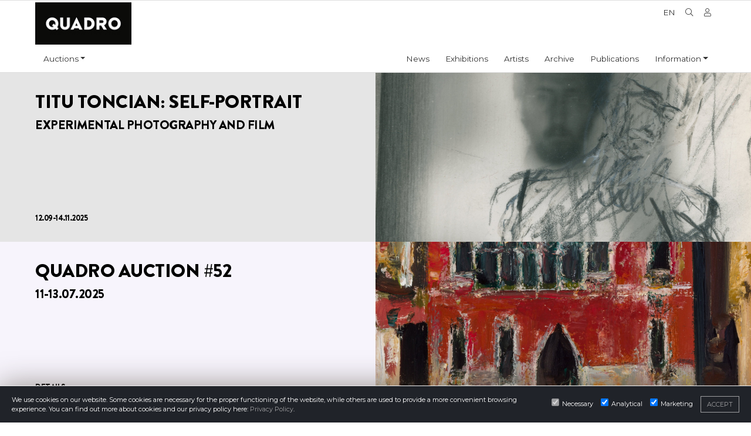

--- FILE ---
content_type: text/html; charset=UTF-8
request_url: https://galeriaquadro.ro/
body_size: 5301
content:
<!doctype html>
<html lang="en">
  <head>
    <meta charset="utf-8">
    <meta name="viewport" content="width=device-width, initial-scale=1, shrink-to-fit=no">
	<link rel="icon" href="https://galeriaquadro.ro/favicon.ico" type="image/x-icon">
	<title>Home - Quadro Gallery</title>
	<meta name="description" content="Home - Quadro Gallery">

	<meta property="og:title" content="Home - Quadro Gallery" />
	<meta property="og:url" content="https://galeriaquadro.ro/" />
	<meta property="og:description" content="Home - Quadro Gallery" />
		<style>#loader{position: fixed;width: 100%;height: 100%;top: 0;left: 0;z-index: 99999;background-color: #fff;}</style>
	<script  src="https://galeriaquadro.ro/frontend/theme/js/jquery.js" type="text/javascript"></script>
	
	<link rel="preconnect" href="https://files.galeriaquadro.ro" crossorigin>
	<link rel="dns-prefetch" href="//files.galeriaquadro.ro">

	<link rel="preconnect" href="https://fonts.googleapis.com">
	<link rel="preconnect" href="https://fonts.gstatic.com" crossorigin>
	<link href="https://fonts.googleapis.com/css2?family=Montserrat:wght@300;400&display=swap" rel="stylesheet">
	
</head>
<body class="index">
<div id="loader"></div>

    <div id="topMenu">
		
		<div id="searchBar">
			<div class="container">
		
				<div class="row">
				
					<div class="col text-right">
						<form id="sFrm" action="https://galeriaquadro.ro/search/" method="get">
							<input type="text" name="q" minlength="3" placeholder="Type keyword and press enter" />
							<i class="qi-search"></i>
						</form>
					</div>
					
				</div>
			</div>
		</div>
	
		<div class="container">
		
			<div class="row">
				
				<div class="col logo pt-1">
					<a class="navbar-brand" href="https://galeriaquadro.ro/"></a>				
				</div>
				
				<div class="col">
					<div class="row ml-auto">
						<ul id="top-nav" class="ml-auto">
							<li class="languages">
								<div class="langcontainer lang-open-left">
									<a class="langlist" data-lang="hu" style="display:none" href="?lang=hu">Hu</a>
									<a class="langlist" data-lang="ro" style="display:none" href="?lang=ro">Ro</a>
									<a class="langlist" data-lang="en" style="display:none" href="?lang=en">En</a>
								</div>
								<div class="lang-selected list-closed">
									<div class="langbutton" data-langsel="en" data-toggle="tooltip" data-placement="bottom" title="Change language">En</div>
								</div>
							</li>
							<li><i class="fal fa-search qi-search" data-toggle="tooltip" data-placement="bottom" title="Search"></i></li>
											<li><a href="https://galeriaquadro.ro/profile/"><i class="fal fa-user qi-user" data-toggle="tooltip" data-placement="bottom" title="Profile"></i></a></li>
													</ul>						
					</div>			
				</div>			
		
			</div>			
		
		</div>			
					
		<div class="container">
		
			<div class="row">

				<div class="col">

						<nav class="navbar navbar-expand-md ml-auto">
							
							<button class="navbar-toggler" type="button" data-toggle="collapse" data-target="#navbarCollapse" aria-controls="navbarCollapse" aria-expanded="false" aria-label="Toggle navigation">
								<span class="navbar-toggler-icon"><i class="fal fa-bars qi-bars"></i></span>
							</button>
						  
							<div class="collapse navbar-collapse" id="navbarCollapse">
								<ul class="navbar-nav">
									<li class="nav-item dropdown mr-auto">
										<a class="nav-link dropdown-toggle" href="#" id="navbarInformations" data-toggle="dropdown" aria-haspopup="true" aria-expanded="false" title="Auctions">Auctions</a>
										<div class="dropdown-menu" aria-labelledby="navbarInformations">
											<a class="dropdown-item " href="https://licitatie.galeriaquadro.ro/" class="onlytablet" title="Current auction">Current auction</a>
											<a class="dropdown-item " href="https://licitatie.galeriaquadro.ro/auctions/" class="onlytablet" title="Auction archive">Auction archive</a>
											<a class="dropdown-item " href="https://licitatie.galeriaquadro.ro/artworks-for-sale/" class="onlytablet" title="Artworks for sale">Artworks for sale</a>
											<a class="dropdown-item " href="https://licitatie.galeriaquadro.ro/auction-calendar/" class="onlytablet" title="Auctions calendar">Auctions calendar</a>
											<a class="dropdown-item " href="https://galeriaquadro.ro/auction-exhibitions/" class="onlytablet" title="Exhibitions of auctions">Exhibitions of auctions</a>
											<a class="dropdown-item " href="https://licitatie.galeriaquadro.ro/how-can-i-sell" title="How can I sell?">How can I sell?</a>
											<a class="dropdown-item " href="https://licitatie.galeriaquadro.ro/how-can-i-buy" title="How can I buy?">How can I buy?</a>
											<a class="dropdown-item " href="https://licitatie.galeriaquadro.ro/conditions-of-auction" title="Conditions of Auction">Conditions of Auction</a>
											<a class="dropdown-item " href="https://licitatie.galeriaquadro.ro/privacy-policy" title="Privacy Policy">Privacy Policy</a>
										</div>									
									</li>
																		<li class="nav-item ml-auto">
										<a class="nav-link" href="https://galeriaquadro.ro/articles" title="News">News</a>
									</li>
									<li class="nav-item">
										<a class="nav-link" href="https://galeriaquadro.ro/exhibitions" title="Exhibitions">Exhibitions</a>
									</li>
									<li class="nav-item">
										<a class="nav-link" href="https://galeriaquadro.ro/artists" title="Artists">Artists</a>
									</li>
									<li class="nav-item">
										<a class="nav-link" href="https://arhivaplastica.ro" target="_blank" title="Archive">Archive</a>
									</li>
									<li class="nav-item">
										<a class="nav-link" href="https://galeriaquadro.ro/publications" title="Publications">Publications</a>
									</li>
									<li class="nav-item dropdown">
										<a class="nav-link dropdown-toggle" href="#" id="navbarInformations" data-toggle="dropdown" aria-haspopup="true" aria-expanded="false">Information</a>
										<div class="dropdown-menu" aria-labelledby="navbarInformations">
											<a class="dropdown-item " href="https://galeriaquadro.ro/about" title="About">About</a>
											<a class="dropdown-item " href="https://galeriaquadro.ro/legal-notice" title="Legal notice">Legal notice</a>
										</div>
									</li>
								</ul>
							</div>
						</nav>
					
					
					</div>

			</div>

		
		</div>
	</div>

<main class="container-fluid pt-0 pb-0" data-token="774fffb603fce19762b44338333ca90b81a2cf133e3266b0a98952d8aa8f5afc">

	<section id="home-selector">
	
		<div class="container-fluid  " id="" style="  "><div class="row ve_row justify-content-center" style="">	<div class ="col-md-12 column " id="" style="">	<div class="bg-transparent   ve_column   " style="margin:0px; ">
		<div class="container-fluid p-0" style="background-color:rgba(229,229,229,1)">
		<div class="container homerow-cont dark l2">
				<div class="col-md-6" style="background-color: transparent;">
				<div class="homerow-text left d-flex justify-content-between flex-column" style="background-color: transparent;">
					<a href="https://galeriaquadro.ro/exhibition/titu-toncian" class="" title="Follow"><h1 class="size1">Titu Toncian: Self-Portrait</h1></a>
					<a href="https://galeriaquadro.ro/exhibition/titu-toncian" class="" title="Follow"><h2 class="size1">Experimental Photography and Film</h2></a>
					<a href="https://galeriaquadro.ro/exhibition/titu-toncian" class="home-more mt-auto" title="Follow">12.09-14.11.2025</a>
				</div>
				</div>
				<div class="col-md-6 bgsize-cover toleft" style="background-image: url('https://files.galeriaquadro.ro/2025-09/toncian-cover.jpg');">
					<a href="https://galeriaquadro.ro/exhibition/titu-toncian" class="homebga"> </a>
				</div>
		</div>
		</div>
		</div>	</div></div></div><div class="container-fluid  " id="" style="  "><div class="row ve_row justify-content-center" style="">	<div class ="col-md-12 column " id="" style="">	<div class="bg-transparent   ve_column   " style="margin:0px; ">	</div>	</div></div></div><div class="container-fluid  " id="" style="  "><div class="row ve_row justify-content-center" style="">	<div class ="col-md-12 column " id="" style="">	<div class="bg-transparent   ve_column   " style="margin:0px; ">
		<div class="container-fluid p-0" style="background-color:rgba(217,203,241,0.208)">
		<div class="container homerow-cont dark l2">
				<div class="col-md-6" style="background-color: transparent;">
				<div class="homerow-text left d-flex justify-content-between flex-column" style="background-color: transparent;">
					<a href="https://galeriaquadro.ro/exhibition/quadro-auction-52" class="" title="Follow"><h1 class="size1">QUADRO AUCTION #52</h1></a>
					<a href="https://galeriaquadro.ro/exhibition/quadro-auction-52" class="" title="Follow"><h2 class="size1">11-13.07.2025</h2></a>
					<a href="https://galeriaquadro.ro/exhibition/quadro-auction-52" class="home-more mt-auto" title="Follow">DETAILS</a>
				</div>
				</div>
				<div class="col-md-6 bgsize-cover toleft" style="background-image: url('https://files.galeriaquadro.ro/2025-07/crop52.jpg');">
					<a href="https://galeriaquadro.ro/exhibition/quadro-auction-52" class="homebga"> </a>
				</div>
		</div>
		</div>
		</div>	</div></div></div><div class="container-fluid  " id="" style="  "><div class="row ve_row justify-content-center" style="">	<div class ="col-md-12 column " id="" style="">	<div class="bg-transparent   ve_column   " style="margin:0px; ">
		<div class="container-fluid p-0" style="background-color:rgba(238,238,238,1)">
		<div class="container homerow-cont dark l1">
			
				<div class="col-md-6  bgsize-cover toright" style="background-image: url('https://files.galeriaquadro.ro/2025-05/home-ghenie.jpg');">
					<a href="https://licitatie.galeriaquadro.ro/auction/-51-quadro-auction-idea-contemporary-art-auction/" class="homebga"> </a>
				</div>
				<div class="col-md-6" style="background-color: transparent;">
					<div class="homerow-text right d-flex justify-content-between flex-column" style="background-color: transparent;">
						<a href="https://licitatie.galeriaquadro.ro/auction/-51-quadro-auction-idea-contemporary-art-auction/" class="" title="Follow"><h1 class="size1">Idea Contemporary Art Auction</h1></a>
						<a href="https://licitatie.galeriaquadro.ro/auction/-51-quadro-auction-idea-contemporary-art-auction/" class="" title="Follow"><h2 class="size1">#51 Quadro Auction</h2></a>
						<a href="https://licitatie.galeriaquadro.ro/auction/-51-quadro-auction-idea-contemporary-art-auction/" class="home-more mt-auto" title="Follow">30.05 - 01.06.2025</a>
					</div>
				</div>
		</div>
		</div>
		</div>	</div></div></div><div class="container-fluid  " id="" style="  "><div class="row ve_row justify-content-center" style="">	<div class ="col-md-12 column " id="" style="">	<div class="bg-transparent   ve_column   " style="margin:0px; ">
		<div class="container-fluid p-0" style="background-color:rgba(195,225,211,1)">
		<div class="container homerow-cont dark l2">
				<div class="col-md-6" style="background-color: transparent;">
				<div class="homerow-text left d-flex justify-content-between flex-column" style="background-color: transparent;">
					<a href="https://galeriaquadro.ro/exhibition/-50-quadro-auction-ethnography-auction" class="" title="Follow"><h1 class="size1">#50 QUADRO AUCTION &ndash; ETHNOGRAPHY AUCTION</h1></a>
					<a href="https://galeriaquadro.ro/exhibition/-50-quadro-auction-ethnography-auction" class="" title="Follow"><h2 class="size1">28&ndash;30.03.2025</h2></a>
					<a href="https://galeriaquadro.ro/exhibition/-50-quadro-auction-ethnography-auction" class="home-more mt-auto" title="Follow">Details</a>
				</div>
				</div>
				<div class="col-md-6 bgsize-cover toleft" style="background-image: url('https://files.galeriaquadro.ro/2025-03/etno50.jpg');">
					<a href="https://galeriaquadro.ro/exhibition/-50-quadro-auction-ethnography-auction" class="homebga"> </a>
				</div>
		</div>
		</div>
		</div>	</div></div></div><div class="container-fluid  " id="" style="  "><div class="row ve_row justify-content-center" style="">	<div class ="col-md-12 column " id="" style="">	<div class="bg-transparent   ve_column   " style="margin:0px; ">
		<div class="container-fluid p-0" style="background-color:rgba(176,224,240,0.26)">
		<div class="container homerow-cont dark l1">
			
				<div class="col-md-6  bgsize-cover toright" style="background-image: url('https://files.galeriaquadro.ro/2025-03/66a1969webcut.jpg');">
					<a href="https://licitatie.galeriaquadro.ro/auction/-49-quadro-auction/" class="homebga"> </a>
				</div>
				<div class="col-md-6" style="background-color: transparent;">
					<div class="homerow-text right d-flex justify-content-between flex-column" style="background-color: transparent;">
						<a href="https://licitatie.galeriaquadro.ro/auction/-49-quadro-auction/" class="" title="Follow"><h1 class="size1">QUADRO AUCTION #49</h1></a>
						<a href="https://licitatie.galeriaquadro.ro/auction/-49-quadro-auction/" class="" title="Follow"><h2 class="size1">21-23.03.2025</h2></a>
						<a href="https://licitatie.galeriaquadro.ro/auction/-49-quadro-auction/" class="home-more mt-auto" title="Follow">VIEW ITEMS</a>
					</div>
				</div>
		</div>
		</div>
		</div>	</div></div></div><div class="container-fluid  " id="" style="  "><div class="row ve_row justify-content-center" style="">	<div class ="col-md-12 column " id="" style="">	<div class="bg-transparent   ve_column   " style="margin:0px; ">
		<div class="container-fluid p-0" style="background-color:rgba(240,236,219,1)">
		<div class="container homerow-cont dark l2">
				<div class="col-md-6" style="background-color: transparent;">
				<div class="homerow-text left d-flex justify-content-between flex-column" style="background-color: transparent;">
					<a href="https://galeriaquadro.ro/exhibition/-48-quadro-aukcio-neprajzi-aukcio-mezo-piroska-es-kerekes-gyorgy-gyujtemenye" class="" title="Follow"><h1 class="size1">ETHNOGRAPHY AUCTION &ndash; QUADRO AUCTION #48</h1></a>
					<a href="https://galeriaquadro.ro/exhibition/-48-quadro-aukcio-neprajzi-aukcio-mezo-piroska-es-kerekes-gyorgy-gyujtemenye" class="" title="Follow"><h2 class="size1">6&ndash;8.12.2024</h2></a>
					<a href="https://galeriaquadro.ro/exhibition/-48-quadro-aukcio-neprajzi-aukcio-mezo-piroska-es-kerekes-gyorgy-gyujtemenye" class="home-more mt-auto" title="Follow"></a>
				</div>
				</div>
				<div class="col-md-6 bgsize-cover toleft" style="background-image: url('https://files.galeriaquadro.ro/2024-11/quadro-repro-202411181814481webcut.jpg');">
					<a href="https://galeriaquadro.ro/exhibition/-48-quadro-aukcio-neprajzi-aukcio-mezo-piroska-es-kerekes-gyorgy-gyujtemenye" class="homebga"> </a>
				</div>
		</div>
		</div>
		</div>	</div></div></div><div class="container-fluid  " id="" style="  "><div class="row ve_row justify-content-center" style="">	<div class ="col-md-12 column " id="" style="">	<div class="bg-transparent   ve_column   " style="margin:0px; ">
		<div class="container-fluid p-0" style="background-color:rgba(235,235,235,1)">
		<div class="container homerow-cont dark l1">
			
				<div class="col-md-6  bgsize-cover toright" style="background-image: url('https://files.galeriaquadro.ro/2024-11/47.jpg');">
					<a href="https://licitatie.galeriaquadro.ro/auction/-47-quadro-auction/" class="homebga"> </a>
				</div>
				<div class="col-md-6" style="background-color: transparent;">
					<div class="homerow-text right d-flex justify-content-between flex-column" style="background-color: transparent;">
						<a href="https://licitatie.galeriaquadro.ro/auction/-47-quadro-auction/" class="" title="Follow"><h1 class="size1">QUADRO AUCTION #47</h1></a>
						<a href="https://licitatie.galeriaquadro.ro/auction/-47-quadro-auction/" class="" title="Follow"><h2 class="size1">5&ndash;7.12.2024</h2></a>
						<a href="https://licitatie.galeriaquadro.ro/auction/-47-quadro-auction/" class="home-more mt-auto" title="Follow">VIEW ITEMS</a>
					</div>
				</div>
		</div>
		</div>
		</div>	</div></div></div><div class="container-fluid  " id="" style="  "><div class="row ve_row justify-content-center" style="">	<div class ="col-md-12 column " id="" style="">	<div class="bg-transparent   ve_column   " style="margin:0px; ">
		<div class="container-fluid p-0" style="background-color:rgba(128,89,89,0.51)">
		<div class="container homerow-cont dark l2">
				<div class="col-md-6" style="background-color: transparent;">
				<div class="homerow-text left d-flex justify-content-between flex-column" style="background-color: transparent;">
					<a href="https://galeriaquadro.ro/exhibition/my-treasure-your-treasure-their-treasure" class="" title="Follow"><h1 class="size1">My treasure, your treasure, their treasure</h1></a>
					<a href="https://galeriaquadro.ro/exhibition/my-treasure-your-treasure-their-treasure" class="" title="Follow"></a>
					<a href="https://galeriaquadro.ro/exhibition/my-treasure-your-treasure-their-treasure" class="home-more mt-auto" title="Follow">details</a>
				</div>
				</div>
				<div class="col-md-6 bgsize-cover toleft" style="background-image: url('https://files.galeriaquadro.ro/2024-10/comoara-mea-caiet-doczy-224x180mm-27crop.jpg');">
					<a href="https://galeriaquadro.ro/exhibition/my-treasure-your-treasure-their-treasure" class="homebga"> </a>
				</div>
		</div>
		</div>
		</div>	</div></div></div><div class="container-fluid  " id="" style="  "><div class="row ve_row justify-content-center" style="">	<div class ="col-md-12 column " id="" style="">	<div class="bg-transparent   ve_column   " style="margin:0px; ">
		<div class="container-fluid p-0" style="background-color:rgba(228,199,114,0.435)">
		<div class="container homerow-cont dark l1">
			
				<div class="col-md-6  bgsize-cover toright" style="background-image: url('https://files.galeriaquadro.ro/2024-09/quadro-repro-20240916-0468web.jpg');">
					<a href="https://licitatie.galeriaquadro.ro/auction/-46-quadro-auction/" class="homebga"> </a>
				</div>
				<div class="col-md-6" style="background-color: transparent;">
					<div class="homerow-text right d-flex justify-content-between flex-column" style="background-color: transparent;">
						<a href="https://licitatie.galeriaquadro.ro/auction/-46-quadro-auction/" class="" title="Follow"><h1 class="size1">QUADRO AUCTION #46</h1></a>
						<a href="https://licitatie.galeriaquadro.ro/auction/-46-quadro-auction/" class="" title="Follow"><h2 class="size1">4&ndash;6.10.2024</h2></a>
						<a href="https://licitatie.galeriaquadro.ro/auction/-46-quadro-auction/" class="home-more mt-auto" title="Follow">VIEW ITEMS</a>
					</div>
				</div>
		</div>
		</div>
		</div>	</div></div></div><div class="container-fluid  " id="" style="  "><div class="row ve_row justify-content-center" style="">	<div class ="col-md-12 column " id="" style="">	<div class="bg-transparent   ve_column   " style="margin:0px; ">
		<div class="container-fluid p-0" style="background-color:rgba(203,229,189,0.498)">
		<div class="container homerow-cont dark l2">
				<div class="col-md-6" style="background-color: transparent;">
				<div class="homerow-text left d-flex justify-content-between flex-column" style="background-color: transparent;">
					<a href="https://licitatie.galeriaquadro.ro/auction/-45-quadro-auction/" class="" title="Follow"><h1 class="size1">Quadro Auction #45</h1></a>
					<a href="https://licitatie.galeriaquadro.ro/auction/-45-quadro-auction/" class="" title="Follow"><h2 class="size1">26&ndash;28.07.2024</h2></a>
					<a href="https://licitatie.galeriaquadro.ro/auction/-45-quadro-auction/" class="home-more mt-auto" title="Follow">VIEW ITEMS</a>
				</div>
				</div>
				<div class="col-md-6 bgsize-cover toleft" style="background-image: url('https://files.galeriaquadro.ro/2024-07/mt45notcrop.jpg');">
					<a href="https://licitatie.galeriaquadro.ro/auction/-45-quadro-auction/" class="homebga"> </a>
				</div>
		</div>
		</div>
		</div>	</div></div></div><div class="container-fluid  " id="" style="  "><div class="row ve_row justify-content-center" style="">	<div class ="col-md-12 column " id="" style="">	<div class="bg-transparent   ve_column   " style="margin:0px; ">
		<div class="container-fluid p-0" style="background-color:rgba(57,57,57,1)">
		<div class="container homerow-cont light l1">
			
				<div class="col-md-6  bgsize-cover toright" style="background-image: url('https://files.galeriaquadro.ro/2024-07/adrianapopescucrop.jpg');">
					<a href="https://galeriaquadro.ro/exhibition/adriana-popescu" class="homebga"> </a>
				</div>
				<div class="col-md-6" style="background-color: transparent;">
					<div class="homerow-text right d-flex justify-content-between flex-column" style="background-color: transparent;">
						<a href="https://galeriaquadro.ro/exhibition/adriana-popescu" class="" title="Follow"><h1 class="size1">ADRIANA POPESCU</h1></a>
						<a href="https://galeriaquadro.ro/exhibition/adriana-popescu" class="" title="Follow"><h2 class="size1">OBJECTS FROM AN IMAGINARY MUSEUM</h2></a>
						<a href="https://galeriaquadro.ro/exhibition/adriana-popescu" class="home-more mt-auto" title="Follow">05.07&ndash;20.09.2024</a>
					</div>
				</div>
		</div>
		</div>
		</div>	</div></div></div><div class="container-fluid  " id="" style="  "><div class="row ve_row justify-content-center" style="">	<div class ="col-md-12 column " id="" style="">	<div class="bg-transparent   ve_column   " style="margin:0px; ">
		<div class="container-fluid p-0" style="background-color:rgba(181,0,255,0.13)">
		<div class="container homerow-cont dark l2">
				<div class="col-md-6" style="background-color: transparent;">
				<div class="homerow-text left d-flex justify-content-between flex-column" style="background-color: transparent;">
					<a href="https://licitatie.galeriaquadro.ro/auction/-44-quadro-auction-contemporary-art-auction/" class="" title="Follow"><h1 class="size1">Contemporary art auction</h1></a>
					<a href="https://licitatie.galeriaquadro.ro/auction/-44-quadro-auction-contemporary-art-auction/" class="" title="Follow"><h2 class="size1">Quadro Auction #44</h2></a>
					<a href="https://licitatie.galeriaquadro.ro/auction/-44-quadro-auction-contemporary-art-auction/" class="home-more mt-auto" title="Follow">7-9.06.2024</a>
				</div>
				</div>
				<div class="col-md-6 bgsize-cover toleft" style="background-image: url('https://files.galeriaquadro.ro/2024-05/crier1-foto-tudor-codre-2.jpg');">
					<a href="https://licitatie.galeriaquadro.ro/auction/-44-quadro-auction-contemporary-art-auction/" class="homebga"> </a>
				</div>
		</div>
		</div>
		</div>	</div></div></div><div class="container-fluid  " id="" style="  "><div class="row ve_row justify-content-center" style="">	<div class ="col-md-12 column " id="" style="">	<div class="bg-transparent   ve_column   " style="margin:0px; ">
		<div class="container-fluid p-0" style="background-color:rgba(226,226,226,1)">
		<div class="container homerow-cont dark l1">
			
				<div class="col-md-6  bgsize-cover toright" style="background-image: url('https://files.galeriaquadro.ro/2024-05/gridacut.png');">
					<a href="https://www.aluvial.org/en" class="homebga"> </a>
				</div>
				<div class="col-md-6" style="background-color: transparent;">
					<div class="homerow-text right d-flex justify-content-between flex-column" style="background-color: transparent;">
						<a href="https://www.aluvial.org/en" class="" title="Follow"><h1 class="size1">Absence</h1></a>
						<a href="https://www.aluvial.org/en" class="" title="Follow"><h2 class="size1">80 years since the Holocaust in Northern Transylvania</h2></a>
						<a href="https://www.aluvial.org/en" class="home-more mt-auto" title="Follow">ALUVIAL<br />
Opening: 22.05.2024, 18:00 </a>
					</div>
				</div>
		</div>
		</div>
		</div>	</div></div></div><div class="container-fluid  " id="" style="  "><div class="row ve_row justify-content-center" style="">	<div class ="col-md-12 column " id="" style="">	<div class="bg-transparent   ve_column   " style="margin:0px; ">
		<div class="container-fluid p-0" style="background-color:rgba(194,216,232,1)">
		<div class="container homerow-cont dark l2">
				<div class="col-md-6" style="background-color: transparent;">
				<div class="homerow-text left d-flex justify-content-between flex-column" style="background-color: transparent;">
					<a href="https://galeriaquadro.ro/exhibition/fulop-antal-andor-tasso-marchini" class="" title="Follow"><h1 class="size1">F&uuml;l&ouml;p Antal Andor - Tasso Marchini</h1></a>
					<a href="https://galeriaquadro.ro/exhibition/fulop-antal-andor-tasso-marchini" class="" title="Follow"><h2 class="size1">ON THE TRAIL OF A FRIENDSHIP</h2></a>
					<a href="https://galeriaquadro.ro/exhibition/fulop-antal-andor-tasso-marchini" class="home-more mt-auto" title="Follow">DETAILS</a>
				</div>
				</div>
				<div class="col-md-6 bgsize-cover toleft" style="background-image: url('https://files.galeriaquadro.ro/2024-04/fulop-onarckep.jpg');">
					<a href="https://galeriaquadro.ro/exhibition/fulop-antal-andor-tasso-marchini" class="homebga"> </a>
				</div>
		</div>
		</div>
		</div>	</div></div></div><div class="container-fluid  " id="" style="  "><div class="row ve_row justify-content-center" style="">	<div class ="col-md-12 column " id="" style="">	<div class="bg-transparent   ve_column   " style="margin:0px; ">
		<div class="container-fluid p-0" style="background-color:rgba(193,191,174,0.44)">
		<div class="container homerow-cont dark l1">
			
				<div class="col-md-6  bgsize-cover toright" style="background-image: url('https://files.galeriaquadro.ro/2024-04/quadro-2023-06-repro-lovith-0234web.jpg');">
					<a href="https://galeriaquadro.ro/exhibition/egon-marc-lovith" class="homebga"> </a>
				</div>
				<div class="col-md-6" style="background-color: transparent;">
					<div class="homerow-text right d-flex justify-content-between flex-column" style="background-color: transparent;">
						<a href="https://galeriaquadro.ro/exhibition/egon-marc-lovith" class="" title="Follow"><h1 class="size1">EGON MARC L&Ouml;VITH</h1></a>
						<a href="https://galeriaquadro.ro/exhibition/egon-marc-lovith" class="" title="Follow"><h2 class="size1">NEW LIFE OVER THE RUINS</h2></a>
						<a href="https://galeriaquadro.ro/exhibition/egon-marc-lovith" class="home-more mt-auto" title="Follow">DETAILS</a>
					</div>
				</div>
		</div>
		</div>
		</div>	</div></div></div><div class="container-fluid  " id="" style="  "><div class="row ve_row justify-content-center" style="">	<div class ="col-md-12 column " id="" style="">	<div class="bg-transparent   ve_column   " style="margin:0px; ">
		<div class="container-fluid p-0" style="background-color:rgba(202,181,119,0.61)">
		<div class="container homerow-cont dark l2">
				<div class="col-md-6" style="background-color: transparent;">
				<div class="homerow-text left d-flex justify-content-between flex-column" style="background-color: transparent;">
					<a href="https://galeriaquadro.ro/exhibition/nemere-kerezsi" class="" title="Follow"><h1 class="size1">NEMERE KEREZSI</h1></a>
					<a href="https://galeriaquadro.ro/exhibition/nemere-kerezsi" class="" title="Follow"><h2 class="size1">THIEMANN-ET&Uuml;DE</h2></a>
					<a href="https://galeriaquadro.ro/exhibition/nemere-kerezsi" class="home-more mt-auto" title="Follow">DETAILS</a>
				</div>
				</div>
				<div class="col-md-6 bgsize-cover toleft" style="background-image: url('https://files.galeriaquadro.ro/2024-04/knemere.jpg');">
					<a href="https://galeriaquadro.ro/exhibition/nemere-kerezsi" class="homebga"> </a>
				</div>
		</div>
		</div>
		</div>	</div></div></div><div class="container-fluid  " id="" style="  "><div class="row ve_row justify-content-center" style="">	<div class ="col-md-12 column " id="" style="">	<div class="bg-transparent   ve_column   " style="margin:0px; ">
		<div class="container-fluid p-0" style="background-color:rgba(238,230,224,1)">
		<div class="container homerow-cont dark l1">
			
				<div class="col-md-6  bgsize-cover toright" style="background-image: url('https://files.galeriaquadro.ro/2024-04/toth-szucs-ilona-szt-p-001.jpg');">
					<a href="https://galeriaquadro.ro/exhibition/szabo-tamas-coming-up-close" class="homebga"> </a>
				</div>
				<div class="col-md-6" style="background-color: transparent;">
					<div class="homerow-text right d-flex justify-content-between flex-column" style="background-color: transparent;">
						<a href="https://galeriaquadro.ro/exhibition/szabo-tamas-coming-up-close" class="" title="Follow"><h1 class="size1">SZAB&Oacute; TAM&Aacute;S</h1></a>
						<a href="https://galeriaquadro.ro/exhibition/szabo-tamas-coming-up-close" class="" title="Follow"><h2 class="size1">COMING UP CLOSE</h2></a>
						<a href="https://galeriaquadro.ro/exhibition/szabo-tamas-coming-up-close" class="home-more mt-auto" title="Follow">DETAILS</a>
					</div>
				</div>
		</div>
		</div>
		</div>	</div></div></div>	
	</section>

</main>
<footer>
		<div class="footer-widgets container-fluid">

		<div class="container">
		
			<div class="row">
				<div class="col-md-4">
					<h5>Galeria Quadro</h5>
					© Copyright Galeria Quadro 2025<br />
<br />
Member of ACOAR.				</div>
				<div class="col-md-5">
					<h5>Contact details</h5>
					Address: Napoca street no 16, 400009 Cluj Napoca, Romania<br />
<br />
Phone: (0040)–374–067362; (0040)–745-341380 <br />
Email: office@galeriaquadro.ro<br />
Director: Sebestyén György Székely				</div>

				<div class="col-md-3">
					<h5>Newsletter</h5>
					<div id="mc_embed_shell">       <link href="//cdn-images.mailchimp.com/embedcode/classic-061523.css" rel="stylesheet" type="text/css">   <style type="text/css">         #mc_embed_signup{background:#fff; false;clear:left; font:14px Helvetica,Arial,sans-serif; width: 600px;}         /* Add your own Mailchimp form style overrides in your site stylesheet or in this style block.            We recommend moving this block and the preceding CSS link to the HEAD of your HTML file. */ </style> <div id="mc_embed_signup">     <form action="https://galeriaquadro.us1.list-manage.com/subscribe/post?u=df3f79015e9d7dbccef7ba645&amp;id=64bd1af306&amp;f_id=00e1ffe5f0" method="post" id="mc-embedded-subscribe-form" name="mc-embedded-subscribe-form" class="validate" target="_blank">         <div id="mc_embed_signup_scroll"><h2>Subscribe</h2>             <div class="indicates-required"><span class="asterisk">*</span> indicates required</div>             <div class="mc-field-group"><label for="mce-EMAIL">Email Address <span class="asterisk">*</span></label><input type="email" name="EMAIL" class="required email" id="mce-EMAIL" required="" value=""></div>         <div id="mce-responses" class="clear">             <div class="response" id="mce-error-response" style="display: none;"></div>             <div class="response" id="mce-success-response" style="display: none;"></div>         </div><div aria-hidden="true" style="position: absolute; left: -5000px;"><input type="text" name="b_df3f79015e9d7dbccef7ba645_64bd1af306" tabindex="-1" value=""></div><div class="clear"><input type="submit" name="subscribe" id="mc-embedded-subscribe" class="button" value="Subscribe"></div>     </div> </form> </div> <script type="text/javascript" src="//s3.amazonaws.com/downloads.mailchimp.com/js/mc-validate.js"></script><script type="text/javascript">(function($) {window.fnames = new Array(); window.ftypes = new Array();fnames[0]='EMAIL';ftypes[0]='email';fnames[1]='FNAME';ftypes[1]='text';fnames[2]='LNAME';ftypes[2]='text';fnames[3]='MMERGE3';ftypes[3]='text';fnames[4]='MMERGE4';ftypes[4]='text';fnames[5]='MMERGE5';ftypes[5]='text';fnames[6]='MMERGE6';ftypes[6]='text';}(jQuery));var $mcj = jQuery.noConflict(true);</script></div>				</div>
			</div>

		</div>
		
	</div>

</footer>


<div class="gdpr-pup gdpr-change ">
	<div class="row flex-wrap">
		<div class="col">
			We use cookies on our website. Some cookies are necessary for the proper functioning of the website, while others are used to provide a more convenient browsing experience. You can find out more about cookies and our privacy policy here:  <a href="https://galeriaquadro.ro/privacy-policy" target="_blank" title="Privacy Policy">Privacy Policy</a>.
		</div>
		<div class="col-lg-auto inputs">
			<input type="checkbox" checked disabled><span>Necessary</span>
			<input type="checkbox" checked name="rC" id="rC"><span>Analytical</span>
			<input type="checkbox" checked name="mC" id="mC"><span>Marketing</span>
			<a class="btn btn-outline-secondary" id="close-gdpr" href="#" title="">Accept</a>
		</div>
	</div>
</div>

<script>
function setC(value){
	var cookieName = 'consent';
	var cookieValue = value;
	var myDate = new Date();
	myDate.setMonth(myDate.getMonth() + 1);
	document.cookie = cookieName +"=" + cookieValue + ";expires=" + myDate + ";domain=.galeriaquadro.ro;Secure;path=/";
}
$(document).ready(function(){
	$('#mc-embedded-subscribe').val("Subscribe");
	$('#mce-EMAIL').attr("placeholder", "Add your email address");
});
</script>	

<link rel="stylesheet" href="https://galeriaquadro.ro/frontend/theme/css/layout-f.css?1763722244" type="text/css" />
<link rel="stylesheet" href="https://galeriaquadro.ro/frontend/theme/css/main-f.css?1763722244" type="text/css" />
<script defer src="https://galeriaquadro.ro/frontend/theme/js/main-f.js?1763722244" type="text/javascript"></script>
<script defer src="https://galeriaquadro.ro/frontend/theme/js/init-f.js?1763722244" type="text/javascript"></script>
</body>
</html>


--- FILE ---
content_type: text/css
request_url: https://galeriaquadro.ro/frontend/theme/css/main-f.css?1763722244
body_size: 7024
content:

html, body{width:100%; height:100%; margin:0;}
body, iframe body { }
h1, h2, h3, h4, h5, h6{font-family: 'quadro';}
.h1,.h2,.h3,.h4,.h5,.h6,h1,h2,h3,h4,h5,h6{margin-bottom:.5rem;font-weight:800;line-height:1.5}
.h1,h1{font-size:3rem}.h2,h2{font-size:2.25rem}.h3,h3{font-size:1.85rem}.h4,h4{font-size:1.55rem}.h5,h5{font-size:1.35rem}.h6,h6{font-size:1.15rem}
input[type=number]::-webkit-inner-spin-button, input[type=number]::-webkit-outer-spin-button { -webkit-appearance: none; margin: 0; }
input[type=number] { -moz-appearance: textfield;}
.center-vertically { display: flex; justify-content: center!important; align-items: center!important; }
.text-uc{text-transform:uppercase;}
a:hover, a:focus, a:active{text-decoration:none;}
main a, footer a{display: inline-block;vertical-align: middle;-webkit-transform: perspective(1px) translateZ(0);transform: perspective(1px) translateZ(0);box-shadow: 0 0 1px rgba(0, 0, 0, 0);overflow: hidden;-webkit-transition-duration: 0.3s;transition-duration: 0.3s;-webkit-transition-property: color;transition-property: color;}
main a:before, footer a:before{ }
main a:hover, main a:focus, main a:active{color: var(--primary-dark);}
main a:hover:before, footer a:hover:before, main a:focus:before, footer a:focus:before, main a:active:before, footer a:active:before{ }
main{padding-top: 60px; padding-bottom: 60px; min-height: 70vh;}
.container-fluid > section{ margin-left: -15px; margin-right: -15px;}
.frame404{background-size: contain;height: 330px;background-repeat: no-repeat;background-position: center;padding-top: 100px;}
.grey-bg{background-color:#f5f5f5;}

#searchBar{display:none;background-color: #f2f2f2;padding: 5px 0 6px;position:relative;}
#searchBar input[type=text]{background-color: #f8f8f8;padding: 3px 10px;font-size: .8rem;width: 100%; border: 1px solid #848484; text-align: right;padding-right:30px;}
#searchBar input[type=text]:active, #searchBar input[type=text]:focus, #searchBar input[type=text]:hover {background-color: #fff;}
#searchBar i{position:absolute;right:23px;top:7px;}
#topMenu{background-color:#fff;}
#topMenu .col.logo{width:250px;}
#topMenu{border-top:1px solid #ddd;border-bottom:1px solid #ddd;}
#topMenu .navbar{padding:0;}
#topMenu .navbar-brand{background: url(../images/logo.jpg) left center no-repeat;height: 100%;width: 250px;padding: 0;background-size: contain;}
.dropdown-menu {top: 99%;top:calc(100% - 1px);left: -1px;padding: 0 0 0.5rem;border-top-color: transparent;border-radius: 0 0 0.25rem 0.25rem;box-shadow: 0px 10px 25px -20px;}
#topMenu .nav-link, #topMenu .dropdown-item, #top-nav i, #top-nav a {color:#323232;}
#topMenu .nav-link:hover, #topMenu .nav-link:active, #topMenu .nav-link:focus, #topMenu .dropdown-item:hover, #topMenu .dropdown-item:active, #topMenu .dropdown-item:focus, #top-nav i:hover, #top-nav i:active, #top-nav i:focus, #top-nav a:hover, #top-nav a:active, #top-nav a:focus {color:#000;background-color:#fff;}
#top-nav{list-style-type: none;margin: 0 10px 0 0;padding: 0;}
#top-nav li{display: inline-block;margin-right: 10px;font-size: 0.625rem;text-transform: uppercase;}
#top-nav .qi-search:hover{cursor:pointer;color:a72929;}
.navbar .nav-item .dropdown-menu{ display: none; }
.navbar .nav-item:hover .nav-link{ color: #fff;  }
.navbar .nav-item:hover .dropdown-menu{ display: block; }
.navbar .nav-item .dropdown-menu{ display: none; margin-top:0;}
#topMenu .col.logo {height: 75px;}
#top-nav {margin: 10px 10px 0 0;}
#top-nav li {margin-right: 1rem;font-size: 1rem;}
#topMenu .navbar{width:100%;}
#topMenu .navbar-nav{width:100%;justify-content: space-between;}
.languages{position:relative;width: 110px;text-align: right;}
.languages:hover{cursor:pointer;}
.langcontainer{position: absolute;display: flex;}
.langlist {margin-right: 0.5rem;display: block;width: 30px;}
.lang-selected{width: 30px;margin-left: auto;}

#home-selector .ve_column{width:100%;}
#home-selector .column{padding:0}

.item{margin-bottom:6rem;}
.itemTitle {margin-bottom: .75rem;position:relative;line-height: 1.25rem;}
.itemTitle a{color: #000;}
.itemTitle a:hover{color: #323232;}
.itemTitle span{font-size: 1rem;}
.itemButton > div {display:inline-block;position:relative;}
.itemButton a{ margin: 0rem .5rem;overflow:visible;}
.itemTitle a > i.fal{ color: #323232;font-size: 1.125rem; -webkit-transition-duration: 0.25s; transition-duration: 0.25s;  -webkit-transition-property: transform; transition-property: transform;} 
.itemTitle a > i.fal:hover{ color: var(--primary);-webkit-transform: scale(1.2);transform: scale(1.2);} 
.itemTitle a > i.qi-heart-full{color:var(--primary);}
.itemTitle a.bordered{border-bottom: 1px solid #848484; margin-bottom: 10px;display:block;}
.itemTitle a.bordered h4{padding: 0 5%;}
.itemTitle .label{text-transform: uppercase;color: #888;font-size: .7rem;margin-bottom: 0rem; display:inline-block;}
.itemTitle .tsz{font-size: 1.25rem;margin-right: .5rem;}
.timeLeft .label{font-size: .8rem;margin-right: 10px;}
.timeLeft h4{font-size: 1.4rem;}
.timeLeft {text-transform: lowercase;color: #888;font-size: .8rem;padding-bottom: 8px;}
.timeLeft span{color: #232323;margin: 0 1px 0 5px;}
.itemTitle .timeLeft span{font-weight: 600;}
.itemButton{position:relative;}
.sicons{margin-top:-47px;}
.sicons.text-right{padding-left:0;padding-right: 20px;}
.sicons.text-left{padding-right:0;padding-left: 20px;}
.aPopUp.wLst{position: absolute;top: -15px;right: -20px;width: 80px;font-size: .7rem;z-index: 999;background-color: #fff;}
.aPopUp.ssi {display:none; position: absolute;top: -2px;left: 32px;width: 85px;z-index: 999;}
.aPopUp.ssi a {margin: 0 .1rem;font-size: 1.3rem;color: #484848;}
.aPopUp.ssi a:hover {color: var(--primary);}
.itemmeta{display:block;padding: 20px 25px 0;position:relative;}
.itemmeta .value{font-size: .875rem;}
.itemmeta .value .tsz{margin-right:0;}
.itemTitle .normal {font-size: .875rem;color: #323232;text-transform: none;}
.floatstatus{position:relative;}
.floatstatus .col-12{position:absolute;top:-30px;}
.itemmeta > .d-flex{padding-top:2px;}
.itemmeta > .first{padding-top:7px;}
.itemmeta > .d-flex:nth-child(odd) {background: #FaFaFa}
 
.footer-widgets, .footer-widgets a{ color: #fff}
.footer-widgets {background-color: #44474c;padding: 2rem 0 2.5rem;}
.footer-widgets h5{text-transform:uppercase;margin-bottom:1rem;font-size:1.125rem;font-weight:500;color:#fff;}
.footer-widgets ul{padding-left:1.4rem;}
.footer-widgets li{list-style: circle;}
.footer-widgets, .footer-widgets a {font-size: .8rem;}

#mc_embed_signup {background: none;font: unset;width: unset;}
#mc_embed_signup_scroll h2 {display: none;}
#mc_embed_signup .indicates-required {display: none;}
#mc_embed_signup form {margin: 0px;}
#mc_embed_signup .button {background-color: transparent;width: 100% !important;border: 1px solid #fff;border-radius: 0px;font-size: .8125rem;text-transform: uppercase;}
#mc_embed_signup .mc-field-group {width:100%; padding-bottom: 0; min-height: unset;}
#mc_embed_signup .mc-field-group input {border-radius: 0;}
#mc_embed_signup #mc-embedded-subscribe-form div.mce_inline_error {margin: 6px 0 1em 0;padding: 5px 10px;background-color: rgba(255, 255, 255, 0.85);border-radius: 0px;font-size: unset;font-weight: unset;z-index: 1;color: #db3717;}
#mc_embed_signup .mc-field-group label {display: none;}
#mc_embed_signup div#mce-responses {width: 100%;margin: 0 0 1rem;float: none;}
#mc_embed_signup div.response {margin: 0;padding: 0;}
#mc_embed_signup .button:hover {background-color: transparent;color: var(--primary);border-color: var(--primary);}					

.thumb img{ max-width: 100%;max-height:100%; }
.thumb.list img{ max-width: 100px; max-height:100px;}
.item .thumb {min-height:400px;margin-bottom: 30px;}
.item .thumb a{box-shadow: 0px 30px 20px -25px rgba(0,0,0,0.5);}
.item .thumb img{max-height: 400px;}
.thumb { display: inline-block; vertical-align: middle; -webkit-transform: perspective(1px) translateZ(0);  transform: perspective(1px) translateZ(0); -webkit-transition-duration: 0.25s; transition-duration: 0.25s;  -webkit-transition-property: transform; transition-property: transform; }
.item .thumb:hover, .item .thumb:focus, .item .thumb:active {-webkit-transform: scale(1.075);transform: scale(1.075); }
.thumb { transform: 0.2s cubic-bezier(0, 0.35, 0.58, 1); }

.artwork-details{flex:auto;}
#artworkHeader {margin-bottom:30px;}
#artworkHeader h1, #artworkHeader h2 {text-transform:uppercase;color: #000;}
#artworkHeader h1 {font-weight: 900;font-size: 3rem;line-height: 1.25;}
#artworkHeader h2 {font-weight: 500;font-size: 2rem;margin-bottom:1rem;}
.aWfunc > div {position:relative; display:inline-block;}
.aWfunc a{font-size:1.25rem; margin: 0 .5rem; color:#323232}
#topNav{margin-bottom: 20px;}
#topNav a{color:#323232}
#topNav a:hover{color:var(--primary)}
#artwork .label{text-transform: uppercase;color: #888;font-size: .75rem;line-height: 22px;padding-right: 1rem;}
#artwork .inforow{margin-bottom: 0.5rem;padding-left: .5rem;padding-bottom: 0.5rem;border-bottom: 1px solid #ececec;}
#artwork .inforow > .text-right{font-size: .9rem;}
#artwork .inforow.startPrice{position:relative;}
#artwork .label{text-transform: uppercase;color: #888;font-size: .75rem;line-height: 22px;padding-right: 1rem;}
.thumb.big{display:block;}
.thumb.big a{margin:0 auto;box-shadow:none;max-width:100%;}
.thumb.list{display: block;margin-top: 4rem;}
.thumb.list a{box-shadow: none;margin: 5px;}
.inforow.description.hide{height: 115px;overflow: hidden;position: relative;}
.inforow.description.show .gradient{display:none;}
.inforow.description.hide .gradient:hover{cursor:pointer;color:#a72929;}
.inforow.description.hide .gradient{background: linear-gradient(rgba(255,255,255,0) 0%, rgba(255,255,255,1) 75%);text-align: center;padding-top: 80px;margin-top: 12px;line-height: 15px;position: absolute;height: 105px;left: 0;top: 0;width: 100%;font-size:.8rem}

#bnPU {display:none;position:fixed; width:100%;height:100%;top:0;left:0;background-color:rgba(0,0,0,0.75);}
#bnAD{top:42%;top: calc(50% - 100px);position: absolute;}
#bnPU .label{text-transform: uppercase;color: #888;font-size: .75rem;margin-bottom: .2rem;}
#bnPU .bidBox .bbRow{margin-bottom:1.5rem}
#bnPU .bidBox .bbRow div{display:block;line-height:1.5rem}
#bnPU .bidBox input{width:100%;}
#bnPU #gtClose{display:none;}

body.profile h1 {font-size:2.4rem;}
body.profile h3{font-size:1.4rem;}
.forgot-row, .forgot-row.hide, .login-row.hide, #register-box.hide, #login-box.hide{ display:none; }
.login-row.show, .forgot-row.show{display:block;}
body.profile .box{ padding: 30px; margin: 50px auto; border-top: 1px solid #ddd; border-bottom: 1px solid #ddd; }
body.profile #profile-informations, body.profile #passwordchange, body.profile #whislist, body.profile #history { padding: 50px 0; border-top: 1px solid #ddd;}
body.profile .box .small{font-size:.8rem; margin:0;}
body.profile .box button[type=submit]{ margin-bottom:1rem; }
body.profile .form-group > label{ text-align: left; display: block; padding-top: .75rem; text-transform: uppercase; color: #888; font-size: .75rem; }
#whislist .row, #history .row{ padding: 3px 6px;}
#whislist .row:nth-child(odd), #history .row:nth-child(odd){ background-color:#f2f2f2;}
#whislist a{ line-height:30px;}
.retMsgBox p{padding: 2rem 2rem;margin-bottom: 2rem;}
.retMsgBox.green p{background: #b5e0b6;color: #25671d;}
.retMsgBox.red p{background: #e0b5b5;color: var(--primary);}
.retMsgBox.info p{background: #f3f3f3;}
#register-box #rmail.green, #register-box #rmail2.green, #register-box #pw1.green, #register-box #pw2.green, #passwordchange #pw1.green, #passwordchange #pw2.green{background-color:#c5e6c6;}
#register-box #rmail.red, #register-box #rmail2.red, #register-box #pw1.red, #register-box #pw2.red, #passwordchange #pw1.red, #passwordchange #pw2.red{background-color:#ead6d6;}
.form-check-label{margin-left:20px; font-size:.825rem;}
.form-cb{position: absolute;margin-top: .3rem;}
.form-group.pwCont{position: relative;}
.pwCont i.qi-eye{position: absolute;right: 0;top: 0;padding: 10px;}
.pwCont i.qi-eye:hover{cursor:pointer;}
.profileIcon{margin-bottom:1rem;}
.profileIcon a{display: flex;flex-direction: column;align-items: center;color: #000;background: #f5f5f5;height: 120px;justify-content: center;text-align:center;padding:1rem;}
.profileIcon a:hover{color:#323232;}
.profileIcon i{font-size:2rem;margin-bottom:1rem;}

#filtertype{width:max-content;display: inline-block;}
.filter-cont{width: max-content;display: inline-flex;max-width:300px;}

#searchHeader{margin-bottom: 3rem;}
#search .itemTitle h6 {font-size:.925rem;font-weight:300;}
#search .itemTitle h4 {font-size:1.15rem;min-height: 3.5rem;display: flex;align-items: start;border-top: 1px solid #999;padding: 0.5rem 1rem 0rem;margin-top: 0.5rem;justify-content: center;font-family: Montserrat,sans-serif;font-weight:300;}

#pageHeader h1{margin-bottom:3rem;text-transform: uppercase;}

.gdpr-pup.hide{display:none;}
.gdpr-pup{width: 100%;padding: 15px 20px;position: fixed;bottom: 0;left: 0;border-top: 1px solid #f2f2f2;background: #202329;box-shadow: 0px 0px 50px rgb(51 43 30 / 50%);font-size: .8125rem;color: #fff;z-index:9;}
.gdpr-pup a{color:#9F9FA1;}
.gdpr-pup a:hover, .gdpr-pup a:active{color:#fff;}
.gdpr-pup a.btn:hover, .gdpr-pup a.btn:active{border-color:#fff;background:transparent;}
.gdpr-pup > .row {align-items:center;}
.gdpr-pup input{margin-right:5px;}.inputs span {margin-right:10px;}
.cookie-switch:hover{color:#fff;cursor:pointer;}

.column{padding:0;}
.ve_column{height:100%;flex-direction: column;display:flex;}
.bg-colorized{background-color:#f5f5f5;}

.image{display:flex;flex-direction: column;}
.image_d{position: absolute;bottom: -30px;left: 0;width: max-content;max-width: 100%;background: rgba(255,255,255,0.75);font-size: .9rem;}
.img-desc {margin: 0.5rem 0 0;font-size: .9rem;}

.homerow-cont {display: flex;height: 40vh;max-width: 100%;padding:0;}
.homerow-cont.dark, .homerow-cont.dark a{color:#000;}
.homerow-cont.dark a:hover{color:#323232;}
.homerow-cont.light, .homerow-cont.light h1, .homerow-cont.light h2, .homerow-cont.light a, .homerow-cont.light a:hover{color:#fff;}
.homerow-text h1, .homerow-text h2{letter-spacing: -.5px;line-height: 1.25;font-weight: 900;text-transform:uppercase;}
.homerow-cont h1.size1 {font-size: 2.55rem;}
.homerow-cont h1.size2 {font-size: 2.85rem;}
.homerow-cont h2.size1 {font-size: 1.85rem;}
.homerow-cont h2.size2 {font-size: 2.05rem;}
.homerow-text {padding: 30px;max-width:100%;height:100%;}
.homerow-text.left{margin-left:auto;}
.homerow-text.right, .homerow-text.left{width:770px}
.homerow-cont .col-md-6{background-repeat:no-repeat;}
.homerow-cont .toleft{background-position:center left;}
.homerow-cont .toright{background-position:center right;}
.homerow-cont .bgsize-cover{background-size:cover; background-position:center center;}
.homerow-cont .bgsize-auto{background-size:contain;}
.home-more {font-weight: 900;text-transform: uppercase;font-size: .9.75rem;font-family: 'quadro';letter-spacing: -.5px;}
.homebga {display: block;width: 100%;height: 100%;}

.slider-container{display:flex;flex-wrap:wrap;overflow-y:hidden;min-width:0;flex-basis: 100%;width: 100%;max-width:100%;}
.slider,.slider .owl-item{-webkit-tap-highlight-color:transparent;position:relative}
.slider{display:none;width:100%;z-index:1}
.slider .owl-stage{position:relative;-ms-touch-action:pan-Y;touch-action:manipulation;-moz-backface-visibility:hidden}
.slider .owl-stage:after{content:".";display:block;clear:both;visibility:hidden;line-height:0;height:0}
.slider .owl-stage-outer{position:relative;overflow:hidden;-webkit-transform:translate3d(0,0,0)}
.slider .owl-item,.slider .owl-wrapper{-webkit-backface-visibility:hidden;-moz-backface-visibility:hidden;-ms-backface-visibility:hidden;-webkit-transform:translate3d(0,0,0);-moz-transform:translate3d(0,0,0);-ms-transform:translate3d(0,0,0)}
.slider .owl-item{min-height:1px;float:left;-webkit-backface-visibility:hidden;-webkit-touch-callout:none}
.slider .owl-item img{display:block;}
.slider .owl-dots.disabled,.slider .owl-nav.disabled{display:none}
.no-js .slider,.slider.owl-loaded{display:block}
.owl-nav{}
.slider .owl-dot,.slider .owl-nav .owl-next,.slider .owl-nav .owl-prev{cursor:pointer;-webkit-user-select:none;-khtml-user-select:none;-moz-user-select:none;-ms-user-select:none;user-select:none}
.owl-nav button:focus{outline:none;}
.owl-nav button.owl-next,.owl-nav button.owl-prev{border: none;background: transparent;font-size: 4rem;width: 3rem;padding: 0;position: absolute;top: 0;height: 100%;    display: flex;align-items: center;justify-content: center;color:#444;}
.owl-nav button.owl-prev{left:-4rem;}
.owl-nav button.owl-next{right:-4rem}
.owl-nav button.owl-next span:hover,.owl-nav button.owl-prev span:hover{color:#000}
.owl-dots{text-align:center;}
.owl-dot{width: 7px;height: 7px;background: 0 0;border: 1px solid #444;margin: 2px;padding: 0;border-radius: 5px;}
.owl-dot.active{background:var(--primary)}
.slider.owl-loading{opacity:0;display:block}
.slider.owl-hidden{opacity:0}
.slider.owl-refresh .owl-item{visibility:hidden}
.slider.owl-drag .owl-item{-ms-touch-action:pan-y;touch-action:pan-y;-webkit-user-select:none;-moz-user-select:none;-ms-user-select:none;user-select:none}
.slider.owl-grab{cursor:move;cursor:grab}
.slider .animated{animation-duration:1s;animation-fill-mode:both}
.slider .owl-animated-in{z-index:0}
.slider .owl-animated-out{z-index:1}
.slider .fadeOut{animation-name:fadeOut}
@keyframes fadeOut{0%{opacity:1}100%{opacity:0}}
.owl-height{transition:height .5s ease-in-out}
.slider .owl-item .owl-lazy{opacity:0;transition:opacity .4s ease}
.slider .owl-item .owl-lazy:not([src]),.slider .owl-item .owl-lazy[src^=""]{max-height:0}
.slider .owl-item img.owl-lazy{transform-style:preserve-3d}
.item.slide{margin-bottom:0;}

.videocont{position: relative;padding-bottom: 56.25% !important;height: 0;}
.videocont iframe {position: absolute;top: 0;left: 0;width: 100%;height: 100%;}

.toprow{height:auto;min-height:50vh;justify-content: space-between;}
.accordion-title{font-weight:500;}
.accordion-title:hover{cursor:pointer}
.publication .accordion-title:hover{cursor:default}
.artists .itemTitle, .exhibitions .itemTitle, .publications .itemTitle{text-align: left;}
.exhibitions .item, .artists .item {display: flex;flex-direction: column;justify-content:flex-start;}
.exhibitions .item, .publications .item {margin-bottom:1rem;}
.articles .item .thumb, .exhibitions .item .thumb, .artists .thumb{background-size:cover;background-repeat:no-repeat;background-position:center;margin-bottom: 1rem;min-height:355px;}
.articles .thumb a, .exhibitions .thumb a, .artists .thumb a{width: 100%;height: 100%;box-shadow:none;}
.articles .item h5, .exhibitions .item h5, .publications .item h5, .artists .item h4  {font-weight:600;font-size: 1.2rem;margin-bottom:.1rem;}
.articles .item h5, .exhibitions .item h5, .publications .item h5{text-transform:uppercase;}
#article-header, #exhibition-header, #artist-header, #publication-header{border-bottom:1px solid #f5f5f5;}
#article-header, #article-content,#article-opening,#article-exhibition, #exhibition-header, #exhibition-content,#exhibition-opening,#exhibition-exhibition, #artist-header, #artist-content, #artist-items, #publication-header, #publication-content{margin-bottom:3rem;}
#article-header h1, #exhibition-header h1, #artist-header h1, #publication-header h1 {font-weight:900;font-size: 3rem;text-transform: uppercase;line-height:1.25;color:#000;}
#article-header h2, #exhibition-header h2, #artist-header h2, #publication-header h2{font-weight:500;font-size: 2.5rem;text-transform:uppercase;color:#000;}
#article-header .datetime, #exhibition-header .datetime{font-weight:800;font-size: 1.2rem;color:#000;}
#article-header .datelabel, #exhibition-header .datelabel{font-weight:400;font-size: 1.2rem;color:#000;}
#article-header .image, #exhibition-header .image, #artist-header .image, #publication-header .image {height:100%;max-width:60%;min-width:45%;position:relative;}
#article-header img, #exhibition-header img, #artist-header img, #publication-header img {max-height:100%;max-width:100%;}
.article .accordion-title i, .exhibition .accordion-title i, .artist .accordion-title i{padding-right:10px;}
.datetime .line{margin: 0 3px;}

.year-select{margin:1.5rem 0 1rem;font-size:1.25rem}
.year-select .col-12{display: flex;justify-content: flex-end;align-items: center;}
.yearscontainer{display: flex;flex-direction: row;align-items: center;}
.year-selected:hover, .yearlist:hover{cursor:pointer;}
.year-selected {display: flex;flex-direction: row;align-items: center;}
.year-selected-item, .yearlist{margin-right:.5rem;width:50px;}
.exhibitions .item h4{font-weight:400;font-size: 1.1rem;}
.exhibition-info{padding-left:40px;position:relative;}
.exhibition-info:before{content:"";position:absolute;top:0;left:11px;border-left:1px solid #000;height:100%;}
.exe-show, .exo-show{font-size:1rem;}
.exe-show:hover, .exo-show:hover{cursor:pointer;}
.exe-hidden, .exo-hidden{display:none;}

#article-list .container{max-width:1200px;}
.articles .item{display: flex;flex-direction: row;flex-wrap: nowrap;margin-bottom: 2rem;}
.articles .item .thumb {min-height: 300px;}
.articles .itemDetails {width: 100%;padding: 0 1.5rem;height: 100%;}
.articles .item h5{font-size:1.75rem;}
.articles .itemTitle p {margin-top: 1rem;color: #323232;font-weight: 300;line-height: 1.5;}
.articles .itemTitle .btn-outline-secondary {color: inherit;border-color: inherit;margin-top: 1rem;margin-bottom: 1rem;display: inline-block;margin-right: auto;}
.article .item h4{font-weight:400;font-size: 1.1rem;}
#article-header .datetime{font-size: 1rem;}
#article-header .datelabel{font-size: 1rem;}
.article-info{padding-left:40px;position:relative;}
.article-info:before{content:"";position:absolute;top:0;left:11px;border-left:1px solid #000;height:100%;}
.inner-excerpt{font-weight:600;margin-bottom:1rem;}

.artist main{padding-top:0;}
.artists .item, .artist .item {margin-bottom:3rem}
.artistsearch{margin:1.5rem 0 .5rem;}
#searchlist{padding: 0rem 1rem;border: none;text-align: right;font-size: 1.25rem;}
#searchlist:active, #searchlist:focus, #searchlist:hover {border: none;outline: none;}
.artistsearch i{font-size:1.2rem}
.artists .item img{}
.artist .toprow{justify-content: flex-start;overflow: visible;}
#artist-header h2{font-size:1.75rem;margin-bottom:1rem;}
#artistBio h4{margin:1.5rem 0 .5rem 0;font-weight:800;font-size:1.1rem}
.timerow{display: flex;position: relative;padding: 5px 0;align-items: center;margin-left: 12px;transition: all .2s linear}
.timerow:hover{box-shadow: inset 0 -1px 0px 0px #dedede, inset 0 1px 0px 0px #dedede;transition: all .2s linear}
.timerow:before {content: '';position: absolute;top: 0;left: 0px;height: 100%;border-left: 1px solid #000;z-index: 0;}
.timeline {position: relative;width: 125px;padding-left: 20px;}
.timeline:before {content: '';position: absolute;top: 50%;left: 0px;width: 10px;border-top: 1px solid #000;}
.timecontent {width: 100%;}
.imggallery .item{margin-bottom:0;}
.imggallery .item .thumb {min-height: unset;}
.more-items{font-size:1.35rem;margin-bottom: -30px;}

.publications .item {height: 100%;}
.publications .item .thumb {min-height: 300px;margin-bottom:1rem;}
.publications .item img {max-height: 300px;}
#publication-header h1{font-size: 2.5rem;}
#publication-header h2{font-size: 1.75rem;}
#publication-header .datetime {font-weight:800;font-size: 1.2rem;}
#publication-header .datelabel {font-weight:400;font-size: 1.2rem;}
.publications .item h6{text-transform: uppercase;font-weight: 400;}
.publications .item .thumb {min-height: calc(390px + 6rem);height: 100%;margin-bottom: 1rem;background: #f1f1f1;padding: 3rem;}

#related-artists, #related-shop {padding:50px;background-color:#f5f5f5;}
#related-items, #related-exhibitions {padding:50px;}
#related-artists h3, #related-items h3, #related-shop h3, #related-exhibitions h3{font-weight: 800;font-size: 2rem;margin-bottom: 3rem;text-transform: uppercase;padding:0;}
.related-artists .item, .related-exhibitions .item {margin-bottom:0rem}
.related-artists .item .thumb, .related-exhibitions .item .thumb {background-size:cover;background-repeat:no-repeat;background-position:center;min-height: 300px;margin-bottom:1rem;position:relative;}
.related-artists .item .thumb a, .related-exhibitions .item .thumb a {position:absolute;width:100%;height:100%;}
.related-artists h4 {font-size:1.1rem;font-weight:600}
.related-artists .itemTitle{text-align:left}
.related-exhibitions h5 {font-size:1.2rem;font-weight:600;line-height: 1.25;margin-top: 0.25rem;}
.related-exhibitions h4 {font-size:1.1rem;font-weight:400;line-height: 1.25;}
.related-items .item .thumb, .artist-items .item .thumb, .more-items .item .thumb {min-height: 275px;}
.related-items .item .thumb img, .artist-items .item .thumb img, .more-items .item .thumb img {max-height: 275px;}
.related-items .itemTitle, .artist-items .itemTitle{text-align:center;margin-bottom:0;margin-top: 2.25rem;}
.related-items .itemButton, .artist-items .itemButton{display:none;}
.related-items .itemTitle h4, .artist-items .itemTitle h4, .more-items .itemTitle h4 {font-size:1.15rem;min-height: 3.5rem;display: flex;align-items: start;border-top: 1px solid #999;padding: 0.5rem 1rem 0rem;margin-top: 0.5rem;justify-content: center;font-family: Montserrat,sans-serif;font-weight:300;}
.related-items .itemTitle h6, .artist-items .itemTitle h6, .more-items .itemTitle h6 {font-size:.925rem;font-weight:300;}
.item .thumb:hover, .item .thumb:focus, .item .thumb:active {-webkit-transform: scale(1.025);transform: scale(1.025);}

.onlymobile{ display:none;}
.onlytablet{ display:none;}
@media (max-width:1600px){
.homerow-text.right, .homerow-text.left{width:670px}
#article-header .image, #exhibition-header .image, #artist-header .image, #publication-header .image {max-width: 55%;min-width: 45%;}
#article-header h1, #exhibition-header h1, #artist-header h1{font-size: 2.5rem;}
#exhibitionexhibition-header h2, #exhibition-header h2, #artist-header h2{font-size: 2rem;}
#publication-header h1{font-size: 2.25rem;}
#publication-header h2{font-size: 1.5rem;}
#publication-header .datetime {font-weight:800;font-size: 1rem;}
#publication-header .datelabel {font-weight:400;font-size: 1.1rem;}
.exhibitions .item .thumb {min-height: 415px;}
.artists .thumb {min-height: 305px;}
.publications .item .thumb {min-height: calc(325px + 6rem);}
.publications .item .thumb {min-height: 250px;}
.publications .item img {max-height: 250px;}	
#artwork .toprow .image{max-width: 58%;}
#artworkHeader h1 {font-size: 2.5rem;}
}
@media (max-width:1400px){
:root{font-size:13.5px}
.homerow-cont {max-height:350px;}
.homerow-text.right, .homerow-text.left{width:595px}
.homerow-cont h1.size1 {font-size: 2.35rem;}
.homerow-cont h1.size2 {font-size: 2.55rem;}
.homerow-cont h2.size1 {font-size: 1.55rem;}
.homerow-cont h2.size2 {font-size: 1.85rem;}
#article-header .image, #exhibition-header .image, #artist-header .image, #publication-header .image {max-width: 50%;min-width: 40%;}
.exhibitions .item .thumb {min-height: 365px;}
.artists .thumb {min-height: 270px;}
.publications .item .thumb {min-height: calc(275px + 6rem);}
.publications .item .thumb {min-height: 230px;}
.publications .item img {max-height: 230px;}
.related-artists .item .thumb {min-height: 265px;}
#artworkHeader h1 {font-size: 2.25rem;}
#artworkHeader h2 {font-size: 1.8rem;}
}
@media (max-width:1200px){
.homerow-text.right, .homerow-text.left{width:480px}
#article-header h1, #exhibition-header h1, #artist-header h1{font-size: 2rem;}
#article-header h2, #exhibition-header h2, #artist-header h2{font-size: 1.6rem;}
#publication-header h1{font-size: 1.8rem;}
#publication-header h2{font-size: 1.35rem;}
.exhibitions .item .thumb {min-height: 290px;}
.artists .thumb {min-height: 290px;}
.publications .item .thumb {min-height: calc(200px + 6rem);}
}
@media (max-width:992px){
#searchBar {position: fixed;top: 0;left: 0;width: 100%;z-index: 9;border-bottom:1px solid #000;}
.homerow-text.right, .homerow-text.left{width:360px}
.homerow-cont h1.size1 {font-size: 2.05rem;}
.homerow-cont h1.size2 {font-size: 2.25rem;}
.homerow-cont h2.size1 {font-size: 1.25rem;}
.homerow-cont h2.size2 {font-size: 1.55rem;}
.toprow{flex-direction: column;}
#article-header .image, #exhibition-header .image, #artist-header .image, #publication-header .image {max-width: 100%;}
#article-header img, #exhibition-header img, #artist-header img, #publication-header img{height:auto;}
.artists .thumb {min-height: 330px;}
#artist-header .toprow .p-5{padding: 3rem 0 !important;}
.publications .item .thumb {min-height: calc(240px + 6rem);}
.exhibitions .item .thumb{min-height: 330px;} 
.publications .item .thumb {min-height: 200px;}
.publications .item img {max-height: 200px;}
.exhibition-info {padding-left: 20px;}
#artwork .toprow .image {max-width: unset;}
.artwork-details{padding: 3rem 0 !important;}
.artwork-details .thumb.list{order:1;display:flex;padding-bottom:3rem;}
#artworkHeader{order:2;}
.artwork-details .size{order:3;}
.artwork-details .material{order:4;}
.artwork-details .signs{order:5;}
}
@media (max-width:992px) and (orientation:portrait){
.homerow-cont {height: 25vh;}
}
@media (max-width:767px){
.onlytablet{ display:block;}
:root {font-size: 13px;}
#topMenu .navbar {position: fixed;bottom: 0;width: calc(100% / 7);right: 0;justify-content: center;z-index: 999;padding:0;margin: 10px 0}
#topMenu .col.logo{padding: 0.25rem 0;}
#top-nav {position: fixed;bottom: 0;padding-right: calc(100% / 7);background: #fff;width: 100%;height: 50px;z-index: 999;left: 0;text-align: right;border-top:1px solid #000;}
#top-nav li {margin: 10px 0;font-size: 1.3rem;width: calc(100% / 7);text-align: center;}
#top-nav i, .langlist, .langbutton{font-size:1.5rem;}
.navbar-toggler {line-height: 1.5;}
.navbar .nav-item:hover .dropdown-menu{ display: none; }
.navbar .nav-item:hover .dropdown-menu.show{ display: block; }
.languages, .lang-selected {width:unset;}
.langcontainer {flex-direction: row;top: 0;left: -80px;}
.langlist {margin: 0 0.9rem 0 0;width: auto;}
.tooltip{display:none;}
.navbar-toggler {font-size: 1.5rem;padding: 0;color: #000;}
.navbar-collapse {position: fixed;width: 100%;left: 0;bottom:50px;background-color: #fff;padding: 10px 30px;z-index: 998;border-top: 1px solid #000;}
li.nav-item.dropdown, li.nav-item {margin: 0 auto !important;text-align: center;}
.homerow-text {padding: 15px 10px;}
.homerow-text.right, .homerow-text.left{width:270px}
.homerow-cont h1.size1 {font-size: 1.85rem;}
.homerow-cont h1.size2 {font-size: 2.05rem;}
.homerow-cont h2.size1 {font-size: 1.05rem;}
.homerow-cont h2.size2 {font-size: 1.35rem;}
.footer-widgets .row > div{margin-bottom:2.5rem;}
.footer-widgets {padding-bottom: 5rem;}
.gdpr-pup{bottom:50px;}
.artists .thumb, .exhibitions .item .thumb {min-height: 500px;}
.articles .item{flex-direction: column;}
.articles .itemDetails{padding:0;}
.articles .itemTitle .btn{font-size:1rem;}
.related-artists .item .thumb {min-height: 430px;}
.publications .item .thumb {min-height: calc(400px + 6rem);}
.publications .item .thumb {min-height: unset;margin-bottom:2.25rem;}
.publications .item img {max-height: unset;}
.exhibitions .item, .publications .item {margin-bottom: 3rem;}
.exhibitions .item h5, .publications .item h5, .artists .item h4, .related-artists h4 {font-size: 1.5rem;}
.form-control {height: calc(1.5em + 0.8rem + 2px);padding: 0.4rem 0.75rem;font-size: 1.2rem;}
.btn{font-size:1.2rem;}
body.profile .box .small {font-size: 1rem;}
#searchBar input[type=text] {padding: 10px 25px;}
#searchBar i {top: 13px;}
.navbar-nav .dropdown-menu {position: static;float: none;border-left: none;border-right: none;text-align:center}
.dropdown-item {padding: .5rem 1.5rem;}
.aBox .bimage {min-height: 550px;}
.pager{margin-top:20px;}
.filterrow.text-right{text-align:center !important;}
#artworkDetails {padding-left: 15px;}
#artworkImage{margin-bottom:3rem;}
#bnPU .bidBox{position: relative;bottom: auto;top:0;width: 100%;left: 0;z-index: 99;margin: 0;box-shadow: none}
.hlf{display:none;}
#history .text-nowrap {white-space: normal!important; }
.lb-nav a i {top: 45%;font-size: 30px;}
.lb-data .lb-close i {font-size: 24px;}
.lb-nav a.lb-next, .lb-nav a.lb-prev {opacity:.5;} 
.searchRow h5{font-size:1rem;}
.gdpr-pup input {margin: 10px 5px 15px 0;}
}
@media (max-width:767px) and (orientation:portrait){
}
@media (max-width:540px){
.onlymobile{ display:inline-block;}
.hidemobile{ display:none;}
.h1, h1 {font-size: 2rem;}
.h2, h2 {font-size: 1.85rem;}
#topMenu .col.logo{padding:0}
#topMenu {border-top: 0px solid #ddd;border-bottom: 0px solid #ddd;background: #000;}
#bnAD {top: 22%;top: calc(50% - 200px);left: 0px;}
#bnPU .bidBox .bbRow {margin-bottom: .5rem;}
.homerow-text.right, .homerow-text.left{width:100%}
.homerow-cont h1.size1 {font-size: 1.25rem;}
.homerow-cont h1.size2 {font-size: 1.45rem;}
.homerow-cont h2.size1 {font-size: 1rem;}
.homerow-cont h2.size2 {font-size: 1.05rem;}
.home-more {font-weight: 600;font-size: .95rem;line-height: 1.1;}
.toprow {height: unset;min-height: unset;justify-content: space-between;}
.artists .thumb, .exhibitions .item .thumb {min-height: 400px;}
.publications .item .thumb {min-height: calc(300px + 5rem);}
.related-artists .item .thumb {min-height:270px;}
}
@media (max-width:400px){
.publications .item .thumb {min-height: calc(250px + 4rem);}
}


--- FILE ---
content_type: application/javascript
request_url: https://galeriaquadro.ro/frontend/theme/js/init-f.js?1763722244
body_size: 1229
content:
"use strict";

function isInt(e){
	return/^\+?(0|[1-9]\d*)$/.test(e)
}

$(':input[type="number"]').keyup(function(){
	var e=parseInt($(this).val());
	$(this).val(e)
});
$("#rgbx #rmail2").keyup(function(){
	$("#rgbx #rmail").val()==$(this).val()?($('#rgbx [id^="rmail"]').removeClass("red"),$('#rgbx [id^="rmail"]').addClass("green")):($('#rgbx [id^="rmail"]').removeClass("green"),$('#rgbx [id^="rmail"]').addClass("red"))
});
$("#rgbx #pw2").keyup(function(){
	$("#rgbx #pw1").val()==$(this).val()?($('#rgbx [id^="pw"]').removeClass("red"),$('#rgbx [id^="pw"]').addClass("green")):($('#rgbx [id^="pw"]').removeClass("green"),$('#rgbx [id^="pw"]').addClass("red"))
});
$("#pwch #pw2").keyup(function(){
	$("#pwch #pw1").val()==$(this).val()?($('#pwch [id^="pw"]').removeClass("red"),$('#pwch [id^="pw"]').addClass("green")):($('#pwch [id^="pw"]').removeClass("green"),$('#pwch [id^="pw"]').addClass("red"))
});
$("#copyaddress").click(function(){
	$(this).is(":checked")&&($("#b_country").val($("#s_country").val()),$("#b_zip").val($("#s_zip").val()),$("#b_town").val($("#s_town").val()),$("#b_address").val($("#s_address").val()))
});
$('.pwCont i.qi-eye').hover(function () {
    $(this).closest(".pwCont").find("input[type='password']").attr("type", "text");
}, function () {
   $(this).closest(".pwCont").find("input[type='text']").attr("type", "password");
});

$("a.ssl").on("click",function(e){
	e.preventDefault();
	e.stopPropagation();
	$(this).closest("div").children(".ssi").fadeIn(250)
});
$(document).click(function(){$(".ssi").fadeOut(250)});
$("#top-nav .qi-search").click(function(){$("#searchBar").slideToggle(500)});
$(".mobilesearch").click(function(){$("#searchBar").slideToggle(500)});
$("#searchBar i").click(function(){$("#sFrm").ssubmit()});
$(".hide .gradient").on("click",function(e){
	$(this).fadeOut(250);
	$(this).closest(".description").removeClass("hide");
	$(this).closest(".description").addClass("show");
});
$("#gtBuy").on("click",function(e){e.preventDefault(),$("#bnPU").fadeIn(250)});
$("#gtCancel").on("click",function(e){e.preventDefault(),$("#bnPU").fadeOut(250)});
$("#gtClose").on("click",function(e){return e.preventDefault(),location.reload(),!1});
$("#pBox .close").on("click",function(e){$('#popupBid').fadeIn(250);location.reload();});

$("img.lazy").Lazy({effect:'fadeIn',effectTime:250});
$("img.vlazy").Lazy({scrollDirection: 'vertical',effect:'fadeIn',effectTime:250});

$(function () {$('[data-toggle="tooltip"]').tooltip()})

$(document).ready(function(){
	
	$('#loader').fadeOut(150);
	var iframe = document.getElementById("pIframe");
		if (iframe) {
		iframe.onload = function(){
			iframe.style.height = iframe.contentWindow.document.body.scrollHeight + 'px';
		}
	}	

	$("#close-gdpr").click(function(){
		var cVal = 'base';
		var r = $('#rC:checked').val();
		var m = $('#mC:checked').val();
		if (typeof r != "undefined" && r == 'on') cVal = 'recommend';
		if (typeof m != "undefined" && m == 'on' && cVal == 'base') cVal = 'marketing';
		if (typeof m != "undefined" && m == 'on' && cVal == 'recommend') cVal = 'all';
		setC(cVal);
		location.reload();
	})
	$(".cookie-switch").click(function(){
		$('.gdpr-change').fadeIn(250);
	})
	
	
	
	
	
	$('#searchlist').on('keyup', function () {
		var search = $(this).val().toLowerCase();
		var current = $(this).data('current');
		if(search.length >= 3) {
			$('.artistlist .item').hide();
			var re = new RegExp(search, 'g');
			$('.artistlist').children().each(function(){
				var target = $(this).data('name').toLowerCase();
				if(target.match(re)){
					 $(this).fadeIn(350);
				}
			});
		} else if(search.length == 2 && current == 3 ) {
			$('.artistlist .item').hide().delay(0).fadeIn(350);
			
		}
		$(this).attr('data-current', search.length);
		$(this).data('current', search.length);
	});	
	
	
	
	$('.lang-selected').click(function () {
		var y = $(this).find('.langbutton');
		var status = $(this).hasClass("list-closed"); 
		var selected = $(y).attr('data-langsel');
		if(status == true){ 
			var delay = 0;
			$('.langlist').reverse().each(function(){
				var lang = $(this).data('lang');
				if(selected != lang){
					$(this).delay(delay).fadeIn(250);
					delay += 50;
				}
			});
			$('.lang-selected').removeClass("list-closed").addClass("list-open");
		}
		else{
			var delay2 = 0;
			$('.langlist').each(function(){
					$(this).delay(delay2).fadeOut(250);
					delay2 += 50;
			}); 
			$('.lang-selected').removeClass("list-open").addClass("list-closed");					
		}
	});	

	$("#r_artworks, #b_artworks, #r_artists, #r_exhibitions").owlCarousel({
		lazyLoad:true,
		loop:false,
		margin:50,
		nav:true,
		dots:false,
		responsive:{0:{items:1},768:{items:2},992:{items:3},1400:{items:4},1700:{items:5},2000:{items:6}}
	});

	
	$('#moreItemsb').click(function () {
		$(this).hide();				
	});		
	
	
	$('.exe-show').click(function () {
		$(this).hide();
		$('.exe-hidden').css("display", "flex").hide().fadeIn();
	});		
	
	
	$('.exo-show').click(function () {
		$(this).hide();
		$('.exo-hidden').css("display", "flex").hide().fadeIn();
	});		
	
	
});


jQuery.fn.reverse = [].reverse;


